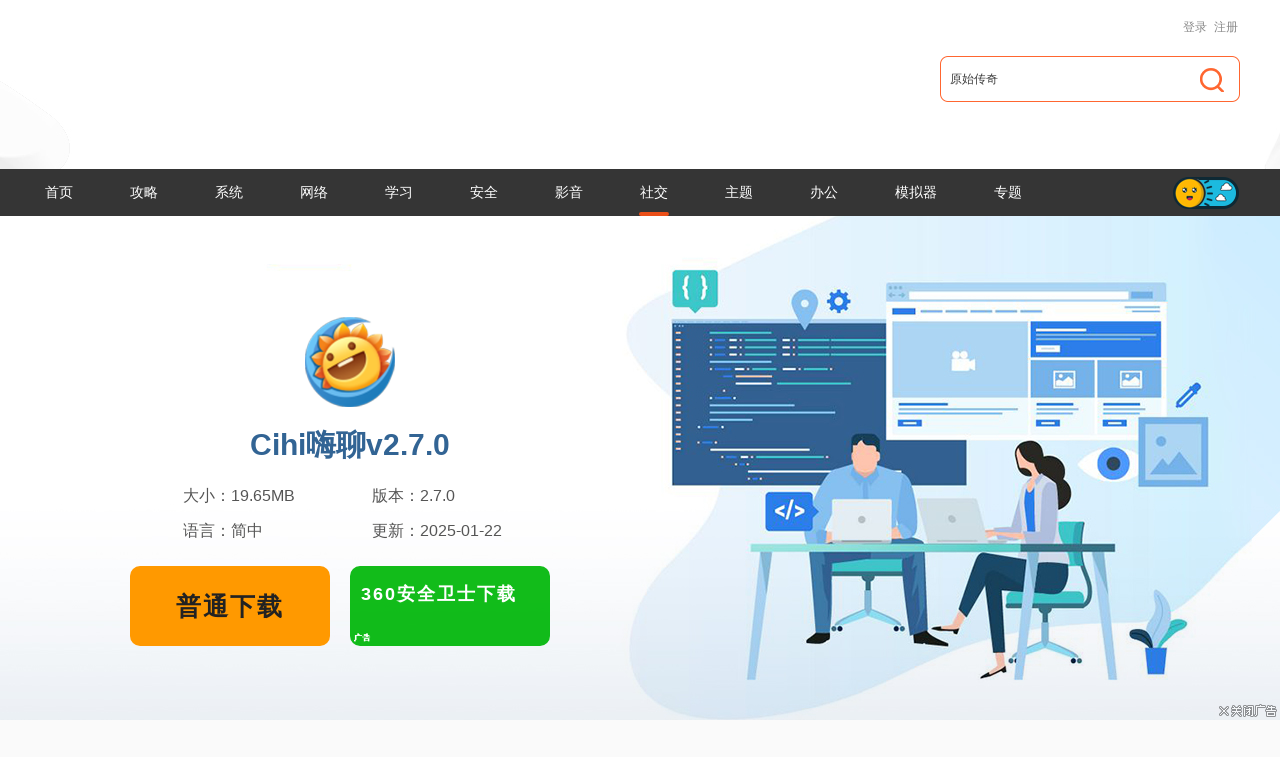

--- FILE ---
content_type: text/html
request_url: https://soft.3dmgame.com/down/243637.html
body_size: 11692
content:
<!DOCTYPE html>
<html lang="zh-cn">
<head>
    <meta charset="UTF-8">
    <meta http-equiv="X-UA-Compatible" content="IE=edge,chrome=1">
    <meta name="renderer" content="webkit">
    <title>Cihi嗨聊v2.7.0-Cihi嗨聊官方下载_3DM软件</title>
    <meta name="Keywords" content="Cihi嗨聊"/>
    <meta name="Description" content="Cihi嗨聊是一款专业的聊天社交的软件工具，软件支持聊天匹配、扩展应用、社交成就、免骚扰显示等等功能。非常方便快捷，软件界面简约，布局直观清晰。操作简单，容易上手，是一款十分实用的工具。"/>
    <meta http-equiv="Cache-Control" content="no-transform" />
    <meta http-equiv="Cache-Control" content="no-siteapp" />
    <link rel="stylesheet" href="https://dl.3dmgame.com/newpage/css/base_Rev.css?v=202512">
    <link rel="stylesheet" type="text/css" href="https://soft.3dmgame.com/page/css/software.css?v=25121508" />

    <meta property="og:site_name" content="3DM软件" />
    <meta name="twitter:card" content="summary_large_image" />
    <meta name="robots" content="max-image-preview:large" />
    <meta property="og:type" content="soft" />
    <link rel="canonical" href="https://soft.3dmgame.com/down/243637.html" />
    <meta property="og:description" content="Cihi嗨聊是一款专业的聊天社交的软件工具，软件支持聊天匹配、扩展应用、社交成就、免骚扰显示等等功能。非常方便快捷，软件界面简约，布局直观清晰。操作简单，容易上手，是一款十分实用的工具。" />
    <meta property="og:title" content="Cihi嗨聊v2.7.0-Cihi嗨聊官方下载_3DM软件" />
    <meta property="og:url" content="https://soft.3dmgame.com/down/243637.html" />
    <meta property="og:image" content="https://img.3dmgame.com/uploads/images/thumbnews/20230217/1676597540_792457.png" />
    <meta property="og:release_date" content="2025-01-22 02:30:02" />
    <meta property="og:update_date" content="2025-01-22 02:30:02" />
    <meta property="og:soft:file_size" content="19.65MB" />


    <script src="https://dl.3dmgame.com/page/js/jq1.9.js"></script>
    <script type="application/ld+json">
        {
            "@context": "https://ziyuan.baidu.com/contexts/combrian.jsonld",
            "@id": "https://soft.3dmgame.com/down/243637.html",
            "appid": "1549866205095549",
            "title": "Cihi嗨聊v2.7.0-Cihi嗨聊官方下载_3DM软件",
            "images": [https://img.3dmgame.com/uploads/images/thumbnews/20230217/1676597540_792457.png],
            "description": "Cihi嗨聊是一款专业的聊天社交的软件工具，软件支持聊天匹配、扩展应用、社交成就、免骚扰显示等等功能。非常方便快捷，软件界面简约，布局直观清晰。操作简单，容易上手，是一款十分实用的工具。",
            "pubDate": "2025-01-22T02:30:02",
            "upDate": "2025-01-22T02:30:02",
        }
    </script>
</head>
<body>

<script src="https://fc.3dmgame.com/js/img.js"></script>
    <div class="header_wrap">
        <div class="header_center">
            <div class="center">
                <div class="hedtop">
                    <div class="head_top_rt" id="my_user_top">
                        <i class="iconame"></i>
                        <a href="javascript:void(0);" class="login a" onclick="openlogin()">登录</a>
                        <a href="javascript:void(0);" class="enroll a" onclick="openregister()">注册</a>
                    </div>
                </div>
                <div class="header">
                    <a href="https://www.3dmgame.com" class="logo"><img src="https://www.3dmgame.com/newpage/images/logo.png" alt=""></a>
                    <div class="search">
                        <div class="bj"></div>
                        <form action="https://so.3dmgame.com/" method="get" target="_blank" autocomplete="off"
                            id="bdcs">
                            <input type="text" onblur="if (this.value=='') this.value='原始传奇'" value="原始传奇"
                                this.style.color="#000000" onfocus="if (this.value!='') this.value=''" name="keyword">
                            <input type="hidden" name="subsearch" value="1" />
                            <input type="hidden" name="type" value="27" />
                            <button type="submit" class="but"><i></i></button>
                        </form>
                    </div>
                </div>
            </div>
        </div>
        <div class="header_nav">
            <div class="bj" style="opacity: 1; border-color: #353535;"></div>
            <div class="center">
                <div class="ul_nav">
                    <ul>
                        <li><a href="https://soft.3dmgame.com/">首页</a></li>
                        
                        <li><a href="https://soft.3dmgame.com/gl/">攻略</a></li>
                        
                        
                        <li><a href="https://soft.3dmgame.com/xtgj_all_new_1/">系统</a></li>
                        
                        
                        <li><a href="https://soft.3dmgame.com/wlgj_all_new_1/">网络</a></li>
                        
                        
                        <li><a href="https://soft.3dmgame.com/xxgj_all_new_1/">学习</a></li>
                        
                        
                        <li><a href="https://soft.3dmgame.com/aqfh_all_new_1/">安全</a></li>
                        
                        
                        <li><a href="https://soft.3dmgame.com/yybf_all_new_1/">影音</a></li>
                        
                        
                        <li class="on"><a href="https://soft.3dmgame.com/ltjy_all_new_1/">社交</a></li>
                        
                        
                        <li><a href="https://soft.3dmgame.com/ztmh_all_new_1/">主题</a></li>
                           
                        
                        <li><a href="https://soft.3dmgame.com/swbg_all_new_1/">办公</a></li>
                        
                        
                        <li><a href="https://soft.3dmgame.com/mnq_all_new_1/">模拟器</a></li>
                        
                        <li><a href="https://soft.3dmgame.com/zt/">专题</a></li>
                    </ul>
                    <div class="cur"></div>
                    <div class="switch_theme">
                        <div class="labico"><i></i></div>
                    </div>
                </div>
            </div>
        </div>
        <script>img100(114);</script>    </div>
    <script src="https://soft.3dmgame.com/newpage/js/newbase.js"></script>
<div class="content softwareinfor warp_yunding theme">
    <div class="dj_item6"  >
        <div class="center">
            <div class="flextext">
                <div class="textbox">
                    <input type="hidden" id="aid" value="243637" />
                    <div class="img"><img src="https://img.3dmgame.com/uploads/images/thumbnews/20230217/1676597540_792457.png"></div>
                    <h1 class="h1"  >Cihi嗨聊v2.7.0</h1>
                    <div class="ls clearfix "  >
                        <p>大小：19.65MB</p>
                        <p>版本：2.7.0</p>
                        <p>语言：简中</p>
                        <p>更新：2025-01-22</p>
                    </div>
                                            <div class="btnbox">
                            <a href="https://down.wsyhn.com/23_305507" rel="nofollow" target="_blank" onclick="downcount('patch',243637)" class="btn " title="普通下载">普通下载</a>
                                                                                            <input type="hidden" id="ddurl360" value="https://soft-api.safe.360.cn/main/v1/tools/downloadInstaller?url=https%3A%2F%2Fdown.wsyhn.com%2F23_305507&cid=1086&name=Cihi%E5%97%A8%E8%81%8Av2.7.0&sign=aa3adf134a86c62bbc9d8ae7106e47b7" />
                                <a href="javascript:void(0);" class="myurl btn btnsecurity big-info" onclick="gosoftdown2(this)" style="display: flex;"><div class="add_icon"></div><div class="btn_contentadd"><span class="btn_text">360安全卫士下载</span></div></a>
<script src="https://soft.3dmgame.com/page/js/software2.js?v=11"></script>
<style>
    .big-info .add_icon {
      width: 21px;
      height: 21px;
      background-size: contain;
      background-repeat: no-repeat;
      background-position: center;
      margin-right: 0px;
      background-image: url(https://syimg.3dmgame.com/uploadimg/thumbnews/2025/0904/1756980297420316.png);
      margin-top: 60px;
    }
    .btn_contentadd{
      flex: 1;
      display: flex;
      flex-direction: column;
      align-items: flex-start;
      margin-left: -10px;
      margin-top: -12px;
    }
    .big-info .btn_text{font-size: 18px;}
</style>
                                                                                    </div>
                                                
                                                            </div>
            </div>
        </div>
    </div>
    <div class="clearfix softinfor">
        <div class="ContL ">
            <div class="inforwarp">
                <div class="L_title"><span>资源说明</span> </div>
                <div class="GmL_1">
                    <p style="text-indent:2em;">
	Cihi嗨聊是一款专业的聊天社交的软件工具，软件支持聊天匹配、扩展应用、社交成就、免骚扰显示等等功能。非常方便快捷，软件界面简约，布局直观清晰。操作简单，容易上手，是一款十分实用的工具。
</p>
<h3>
	软件特色
</h3>
<p style="text-indent:2em;">
	<strong>全新诉求匹配</strong>
</p>
<p style="text-indent:2em;">
	心有灵犀一聊通;
</p>
<p style="text-indent:2em;">
	嗨聊独创诉求匹配概念，让你找到和你拥有相同观点、喜好、目的的人;
</p>
<p style="text-indent:2em;">
	在共同的诉求下碰撞出火花。
</p>
<p style="text-indent:2em;">
	<strong>扩展应用</strong>
</p>
<p style="text-indent:2em;">
	在快节奏的生活里放慢脚步，可以追求一下惊喜，也可以静静的聆听，还可以做一点儿公益，在好趣多玩儿的扩展应用里发现更多的精彩。
</p>
<p style="text-indent:2em;">
	<strong>社交成就</strong>
</p>
<p style="text-indent:2em;">
	更高成就，更多的乐趣!对陌生世界大声Say Hi! 我要我自我，最像我的自我，人群之中我要最最的独特!
</p>
<p style="text-indent:2em;">
	<strong>免骚扰保持好心情</strong>
</p>
<p style="text-indent:2em;">
	在各种无聊傻瓜变态狂无处不在的现在;
</p>
<p style="text-indent:2em;">
	嗨聊带给你的社交体验不是随便的TA，而是对的TA;
</p>
<p style="text-indent:2em;">
	他们找不到你，除非...除非你真的想找他们...
</p>
<p style="text-indent:2em;">
	<strong>你用嗨聊我付费</strong>
</p>
<p style="text-indent:2em;">
	免费试用软件的时代已经OUT了!
</p>
<p style="text-indent:2em;">
	使用嗨聊每天可赚1元，最高每天百元都不止!
</p>
<p style="text-indent:2em;">
	丰富的商品任由你选，你爱嗨聊,嗨聊更爱你～
</p>
<p align="center">
	<img src="https://img.3dmgame.com/uploads/images/xiaz/20230217/1676597959_880120.jpg" />
</p>
<h3>
	安装步骤
</h3>
<p style="text-indent:2em;">
	下载安装包并打开
</p>
<p style="text-indent:2em;">
	点击自定义选择安装位置安装
</p>
<p style="text-indent:2em;">
	安装完成后即可打开使用
</p>
<p align="center">
	<img src="https://img.3dmgame.com/uploads/images/xiaz/20230217/1676597959_880120.jpg" />
</p>
<h3>
	注意事项
</h3>
<p style="text-indent:2em;">
	软件同时支持32位64位运行环境
</p>
<p style="text-indent:2em;">
	如果软件无法正常打开，请右键使用管理员模式运行
</p>
<p align="center">
	<img src="https://img.3dmgame.com/uploads/images/xiaz/20230217/1676597959_880120.jpg" />
</p>                </div>
            </div>
            <div class="about-container">
                <div class="recommendations">
                    
                    
                    <div class="recommendation-section"><div class="section-header">相关软件</div><div class="section-content"><div class="software-list"><a href="https://soft.3dmgame.com/down/236066.html" class="software-card">   <div class="software-img">       <img src="https://img.3dmgame.com/uploads/images/thumbnews/20221111/1668135325_400267.png" alt="驰业科技IM即时通讯系统v2.0.0.0">   </div>   <div class="software-content">       <div class="software-name">           <p class="software-name-text">驰业科技IM即时通讯系统v2.0.0.0</p>           <span class="download-btn">下载</span>       </div>       <div class="software-desc">驰业科技IM即时通讯系统是一款通讯软件，它包含了许多我们生活中需要用到的功能。这款软件拥有简洁的界面，但是它的功能很强大。我们无论是在日常生活中还是在办公的过程当中，都可以使用这款软件作为我们的工具。</div>       <div class="software-meta">大小：34.98MB　时间：2025-12-07</div>   </div></a><a href="https://soft.3dmgame.com/down/243573.html" class="software-card">   <div class="software-img">       <img src="https://img.3dmgame.com/uploads/images/thumbnews/20230216/1676531331_165711.png" alt="FastMsg企业即时通讯v7.22">   </div>   <div class="software-content">       <div class="software-name">           <p class="software-name-text">FastMsg企业即时通讯v7.22</p>           <span class="download-btn">下载</span>       </div>       <div class="software-desc">FastMsg企业即时通讯是一款专业的商务即时通讯的软件工具，软件支持文件传输、远程协作、企业应用、公告通知、即时通讯等功能。非常方便快捷，软件界面简约，布局直观清晰。操作简单，容易上手，是一款十分实用的工具。</div>       <div class="software-meta">大小：119.09MB　时间：2025-11-01</div>   </div></a><a href="https://soft.3dmgame.com/down/243438.html" class="software-card">   <div class="software-img">       <img src="https://img.3dmgame.com/uploads/images/thumbnews/20230215/1676446892_343731.jpg" alt="视酷即时通讯2.5">   </div>   <div class="software-content">       <div class="software-name">           <p class="software-name-text">视酷即时通讯2.5</p>           <span class="download-btn">下载</span>       </div>       <div class="software-desc">视酷即时通讯是一款专业的即时通讯的软件工具，软件支持好友添加验证机制、离线消息推送、群组讨论、好友管理等功能。非常方便快捷，软件界面简约，布局直观清晰。操作简单，容易上手，是一款十分实用的工具。</div>       <div class="software-meta">大小：174.74MB　时间：2025-10-04</div>   </div></a><a href="https://soft.3dmgame.com/down/236022.html" class="software-card">   <div class="software-img">       <img src="https://img.3dmgame.com/uploads/images/thumbnews/20221111/1668130048_183149.png" alt="大蚂蚁即时通讯v5.2.42">   </div>   <div class="software-content">       <div class="software-name">           <p class="software-name-text">大蚂蚁即时通讯v5.2.42</p>           <span class="download-btn">下载</span>       </div>       <div class="software-desc">大蚂蚁即时通讯是一款通讯软件，它包含了许多我们生活中需要用到的功能。这款软件拥有简洁的界面，但是它的功能很强大。我们无论是在日常生活中还是在办公的过程当中，都可以使用这款软件作为我们的工具。</div>       <div class="software-meta">大小：39.81MB　时间：2025-07-29</div>   </div></a></div></div></div>
                    <div class="recommendation-section"><div class="section-header">最新软件</div><div class="section-content"><div class="software-list"><a href="https://soft.3dmgame.com/down/352312.html" class="software-card">   <div class="software-img">       <img src="https://img.3dmgame.com/uploads/images/thumbnews/20250811/1754874667_381173.png" alt="TapTap0.6.0.1000">   </div>   <div class="software-content">       <div class="software-name">           <p class="software-name-text">TapTap0.6.0.1000</p>           <span class="download-btn">下载</span>       </div>       <div class="software-desc">TapTap是一款非常实用的安卓模拟器，软件功能强大，操作简单易用，内置高清录屏、键位映射及多开管理器等PC专属功能，海量的游戏资讯，包括国内外热门游戏、新游预告、游戏评测、业界动态等，支持心动小镇、铃兰之剑、《火炬之光：无限》等游戏，让您更好地体验游戏的多种玩法，感兴趣的小伙伴赶快下载使用吧！</div>       <div class="software-meta">大小：88.09MB　时间：2026-01-22</div>   </div></a><a href="https://soft.3dmgame.com/down/356298.html" class="software-card">   <div class="software-img">       <img src="https://down.18182.com/image/logo.png" alt="开游加速器1.0">   </div>   <div class="software-content">       <div class="software-name">           <p class="software-name-text">开游加速器1.0</p>           <span class="download-btn">下载</span>       </div>       <div class="software-desc">开游加速器官方版是一款专业稳定快速的游戏加速器工具，开游加速器支持上千款游戏，帮助用户解决网络不稳定的问题，官方24小时实时维护，不用担心使用过程中出现不稳定的情况。开游加速器使用金融级内网传输专线，让玩家体验到极速的加速体验，对电脑占用内存非常低，还有游戏专业模式，会对游戏进行稳定加速，不会占用太高CPU导致卡顿。开游加速器采用了全球最新的加速引擎技术，全球各地热门游戏都有专线，满足市场上所有游戏玩家。</div>       <div class="software-meta">大小：120.73MB　时间：2026-01-22</div>   </div></a><a href="https://soft.3dmgame.com/down/366708.html" class="software-card">   <div class="software-img">       <img src="https://img.3dmgame.com/uploads/images/thumbnews/20251230/1767062643_737803.png" alt="给梨加速器25.12.1.7">   </div>   <div class="software-content">       <div class="software-name">           <p class="software-name-text">给梨加速器25.12.1.7</p>           <span class="download-btn">下载</span>       </div>       <div class="software-desc">给梨加速器是一款功能强大的游戏加速器，软件免费加速，极致稳定，拥有云存储+远程下载功能，支持海量游戏加速，包括绝地求生、APEX英雄、CS2、守望先锋等经典和热门游戏，解决网络卡顿、延迟、掉线、加载慢等问题，满足不同玩家的各种使用需求，感兴趣的小伙伴赶快下载使用吧！</div>       <div class="software-meta">大小：107.34MB　时间：2026-01-22</div>   </div></a><a href="https://soft.3dmgame.com/down/369590.html" class="software-card">   <div class="software-img">       <img src="https://img.3dmgame.com/uploads/images/thumbnews/20260122/1769074703_620687.png" alt="BleachBit5.0.2">   </div>   <div class="software-content">       <div class="software-name">           <p class="software-name-text">BleachBit5.0.2</p>           <span class="download-btn">下载</span>       </div>       <div class="software-desc">BleachBit是一款非常简单易用的磁盘清理工具，软件功能强大，操作简单易用，可以清除70种流行应用软件的残留数据，以及简单的保护你的隐私，删除隐藏的垃圾文件，具有擦除缓存、 删除cookies、清除Internet 历史等功能，满足用户的使用需求，有需要的小伙伴赶快下载使用吧！</div>       <div class="software-meta">大小：15.68MB　时间：2026-01-22</div>   </div></a></div></div></div>
                    <div class="recommendation-section"><div class="section-header">软件教程<a class="amore" href="https://soft.3dmgame.com/gl/" target="_blank">更多</a></div><div class="section-content"><div class="tutorial-container"><ul class="tutorial-list"><li class="tutorial-list-item">   <a href="https://soft.3dmgame.com/gl/10146.html" class="tutorial-list-title">Excel表格中如何计算阶梯式工资提成</a>   <span class="tutorial-list-date">01-22 18:03</span></li><li class="tutorial-list-item">   <a href="https://soft.3dmgame.com/gl/10145.html" class="tutorial-list-title">Excel如何设置单元格右侧竖线</a>   <span class="tutorial-list-date">01-22 18:02</span></li><li class="tutorial-list-item">   <a href="https://soft.3dmgame.com/gl/10144.html" class="tutorial-list-title">Excel表格怎么让日期格式的数据对齐显示</a>   <span class="tutorial-list-date">01-22 18:01</span></li><li class="tutorial-list-item">   <a href="https://soft.3dmgame.com/gl/10143.html" class="tutorial-list-title">Excel表格中怎么画画</a>   <span class="tutorial-list-date">01-22 17:59</span></li><li class="tutorial-list-item">   <a href="https://soft.3dmgame.com/gl/10142.html" class="tutorial-list-title">如何设置Excel中单元格连续相乘</a>   <span class="tutorial-list-date">01-22 17:55</span></li><li class="tutorial-list-item">   <a href="https://soft.3dmgame.com/gl/10141.html" class="tutorial-list-title">Excel如何快速自动添加删除线</a>   <span class="tutorial-list-date">01-22 17:54</span></li><li class="tutorial-list-item">   <a href="https://soft.3dmgame.com/gl/10140.html" class="tutorial-list-title">Excel怎么设计一款心电图样式的图表</a>   <span class="tutorial-list-date">01-22 17:51</span></li><li class="tutorial-list-item">   <a href="https://soft.3dmgame.com/gl/10139.html" class="tutorial-list-title">Excel怎么设计不等宽柱的图表</a>   <span class="tutorial-list-date">01-22 17:40</span></li></ul></div></div></div>
                </div>
            </div>
            <div class="commentswrap">
                <script type="text/javascript">
    var collect_type=2;
</script>
<link rel="stylesheet" type="text/css" href="https://my.3dmgame.com/ct/css/comments.css?v=25121620"/>
<div id="Comments_wrap">
    <div class="Cs_head">
        <div class="Cs_ico1"></div>
        <p class="Cs_titile">玩家点评   <span id="Ct_total" class="Comments_total">（<i>0</i>人参与，<i>0</i>条评论）</span></p>
        <div id="Cs_collection" class="Cs_collection" onclick="ct_collect(this)">
            <i class="Cs_ico2"></i>
            <span>收藏</span>
        </div>
        <div id="Cs_report" class="Cs_report" >
            <div id="Cs_report_bt" class="net" onclick="Ct_report()">
                <i class="Cs_ico3"></i>
                <span>违法和不良信息举报</span>
            </div>
        </div>
        <div class="Cs_share">
            <span>分享:</span>
            <div class="bdsharebuttonbox">
                <a href="#" class="bds_weixin" data-cmd="weixin" title="分享到微信"></a>
                <a href="#" class="bds_sqq" data-cmd="sqq" title="分享到QQ好友"></a>
                <a href="#" class="bds_tsina" data-cmd="tsina" title="分享到新浪微博"></a>
                <a href="#" class="bds_qzone" data-cmd="more" title="分享到"></a>
            </div>
            <script>
                window._bd_share_config={
                    "common":{
                        "bdSnsKey":{},
                        "bdText":"",
                        "bdMini":"2",
                        "bdMiniList":false,
                        "bdPic":"",
                        "bdStyle":"0",
                        "bdSize":"24"},
                    "share":{}
                };
                with(document)0[
                    (getElementsByTagName('head')[0]||body).appendChild(createElement('script')).src='https://www.3dmgame.com/static/api/js/share.js?v=89860593.js?cdnversion='+~(-new Date()/36e5)
                ];
            </script>
        </div>
    </div>
    <div class="Cs_postwrap">
        <div class="txtwrap">
            <div class="textarea-box">
                <textarea id="Ct_content" placeholder="请先登录后评论"></textarea>
            </div>
            <div class="poswrap">
                <div id="Ct_login">
                    <div class="login_box">
                        <div class="inputbg user"><input type="text" class="user_name" id="username" value="" /></div>
                        <div class="inputbg pswd"><input type="password" class="user_psw" id="passwd" value="" /></div>
                    </div>
                    <input type="button" class="submit" value="登录" onclick="ct_login()" />
                    <a href="javascript:void(0);" onclick="openregister()" class="reg_btn">注册</a>
                </div>
                <button class="postbtn" onclick="ct_post()">发布</button>
            </div>
        </div>
    </div>
    <div id="Comments_wrap_div" class="cmt_hot">
        <div class="cmt_item_head">
            <p>热门评论</p>
        </div>
        <div id="Comments_hot">
            <div class="Cslis_wrap" id="Cslis_wrap_hot"></div>
        </div>
    </div>
    <div class="Cslis_titile">
        <p>全部评论</p>
        <div class="rit_btn Ct_sel_order"><a href="javascript:void(0);" class="on">最新</a><a href="javascript:void(0);">最早</a></div>
    </div>
    <div class="Cslis_wrap" id="Cslis_wrap">
        <div id="Ct_norecord"><i></i></div>
    </div>
</div>
<script src="https://my.3dmgame.com/ct/js/comments.js?v=2512169"></script>
            </div>
        </div>
        <div class="ContR ">
            <div class="cont2">
                            <div style="margin-top: 10px;">
                             <script> img100(113); </script >
                            </div>
                          <div class="bttitle"><div class="bt"> <i class="ico1"></i> 热搜推荐</div></div><ul><li class="on"><div class="num">1</div><div class="infor"><a href="https://soft.3dmgame.com/down/369455.html" target="_blank" class="name">YOWA云游戏官网版</a><div class="img_box"><div class="img"><img data-original="https://img.3dmgame.com/uploads/images/thumbnews/20231218/1702866580_596198.jpg" alt=""></div><div class="lab"><p>90.34MB</p><p>2026-01-21</p></div></div></div><a href="https://soft.3dmgame.com/down/369455.html" target="_blank" class="btn">立即下载</a></li><li ><div class="num">2</div><div class="infor"><a href="https://soft.3dmgame.com/down/369457.html" target="_blank" class="name">Graphpad Prism正式版</a><div class="img_box"><div class="img"><img data-original="https://img.3dmgame.com/uploads/images/thumbnews/20260107/1767748938_749850.png" alt=""></div><div class="lab"><p>263.27MB</p><p>2026-01-21</p></div></div></div><a href="https://soft.3dmgame.com/down/369457.html" target="_blank" class="btn">立即下载</a></li><li ><div class="num">3</div><div class="infor"><a href="https://soft.3dmgame.com/down/369410.html" target="_blank" class="name">像塑官网版</a><div class="img_box"><div class="img"><img data-original="https://img.3dmgame.com/uploads/images/thumbnews/20231019/1697703987_410326.png" alt=""></div><div class="lab"><p>465.94MB</p><p>2026-01-21</p></div></div></div><a href="https://soft.3dmgame.com/down/369410.html" target="_blank" class="btn">立即下载</a></li><li ><div class="num">4</div><div class="infor"><a href="https://soft.3dmgame.com/down/369414.html" target="_blank" class="name">aimbooster电脑版</a><div class="img_box"><div class="img"><img data-original="https://img.3dmgame.com/uploads/images/thumbnews/20260121/1768978094_580188.png" alt=""></div><div class="lab"><p>14.02MB</p><p>2026-01-21</p></div></div></div><a href="https://soft.3dmgame.com/down/369414.html" target="_blank" class="btn">立即下载</a></li><li ><div class="num">5</div><div class="infor"><a href="https://soft.3dmgame.com/down/369374.html" target="_blank" class="name">3DMark官方免费版</a><div class="img_box"><div class="img"><img data-original="https://img.3dmgame.com/uploads/images/thumbnews/20260121/1768966786_887462.jpg" alt=""></div><div class="lab"><p>181.83MB</p><p>2026-01-21</p></div></div></div><a href="https://soft.3dmgame.com/down/369374.html" target="_blank" class="btn">立即下载</a></li><li ><div class="num">6</div><div class="infor"><a href="https://soft.3dmgame.com/down/369433.html" target="_blank" class="name">比特数据恢复软件最新版</a><div class="img_box"><div class="img"><img data-original="https://img.3dmgame.com/uploads/images/thumbnews/20240826/1724661995_286665.png" alt=""></div><div class="lab"><p>5.56MB</p><p>2026-01-21</p></div></div></div><a href="https://soft.3dmgame.com/down/369433.html" target="_blank" class="btn">立即下载</a></li></ul></div>
            <div class="cont1"><div class="bttitle"><div class="bt"> <i class="ico2"></i> 编辑推荐</div></div><ul><li class="clearfix"><a href="https://soft.3dmgame.com/down/348171.html" target="_blank" class="img"><img data-original="https://img.3dmgame.com/uploads/images/thumbnews/20250630/1751263258_410111.png" alt=""></a><div class="text"><a href="https://soft.3dmgame.com/down/348171.html" target="_blank" class="name">优声音频转换大师1.0.1.8</a><p>84.55MB / 2025-09-30</p></div><a href="https://soft.3dmgame.com/down/348171.html" target="_blank" class="btn">立即下载</a></li><li class="clearfix"><a href="https://soft.3dmgame.com/down/340082.html" target="_blank" class="img"><img data-original="https://img.3dmgame.com/uploads/images/thumbnews/20250411/1744354094_749255.png" alt=""></a><div class="text"><a href="https://soft.3dmgame.com/down/340082.html" target="_blank" class="name">WPS Office12.1.0.20784</a><p>248.80MB / 2025-07-09</p></div><a href="https://soft.3dmgame.com/down/340082.html" target="_blank" class="btn">立即下载</a></li><li class="clearfix"><a href="https://soft.3dmgame.com/down/329781.html" target="_blank" class="img"><img data-original="https://img.3dmgame.com/uploads/images/thumbnews/20250108/1736300238_486258.jpg" alt=""></a><div class="text"><a href="https://soft.3dmgame.com/down/329781.html" target="_blank" class="name">剪映7.5.0</a><p>2.79MB / 2025-10-16</p></div><a href="https://soft.3dmgame.com/down/329781.html" target="_blank" class="btn">立即下载</a></li><li class="clearfix"><a href="https://soft.3dmgame.com/down/284151.html" target="_blank" class="img"><img data-original="https://img.3dmgame.com/uploads/images/thumbnews/20251209/1765248389_456319.jpg" alt=""></a><div class="text"><a href="https://soft.3dmgame.com/down/284151.html" target="_blank" class="name">3DM游戏修复大师</a><p>63.90MB / 2025-12-09</p></div><a href="https://soft.3dmgame.com/down/284151.html" target="_blank" class="btn">立即下载</a></li><li class="clearfix"><a href="https://soft.3dmgame.com/down/217036.html" target="_blank" class="img"><img data-original="https://img.3dmgame.com/uploads/images/thumbnews/20220408/1649407848_766125.png" alt=""></a><div class="text"><a href="https://soft.3dmgame.com/down/217036.html" target="_blank" class="name">AutoCAD2023精简版</a><p>1.90MB / 2025-09-07</p></div><a href="https://soft.3dmgame.com/down/217036.html" target="_blank" class="btn">立即下载</a></li><li class="clearfix"><a href="https://soft.3dmgame.com/down/210806.html" target="_blank" class="img"><img data-original="https://img.3dmgame.com/uploads/images/thumbnews/20250609/1749432518_820229.png" alt=""></a><div class="text"><a href="https://soft.3dmgame.com/down/210806.html" target="_blank" class="name">抖音5.2.1</a><p>210.99MB / 2025-06-09</p></div><a href="https://soft.3dmgame.com/down/210806.html" target="_blank" class="btn">立即下载</a></li><li class="clearfix"><a href="https://soft.3dmgame.com/down/204054.html" target="_blank" class="img"><img data-original="https://img.3dmgame.com/uploads/images/thumbnews/20211220/1639968056_751887.png" alt=""></a><div class="text"><a href="https://soft.3dmgame.com/down/204054.html" target="_blank" class="name">企业微信v3.1.23.6025</a><p>374.16MB / 2025-10-26</p></div><a href="https://soft.3dmgame.com/down/204054.html" target="_blank" class="btn">立即下载</a></li></ul></div>
        </div>
    </div>
</div>
<script src="https://soft.3dmgame.com/page/js/third/pic_tab.js"></script>
<script src="https://soft.3dmgame.com/page/js/software.js?v=7.0"></script>
<script type="text/javascript" src="https://work.3dmgame.com/js/statistics.js"></script>
<div class="fotter fottertheme">
    <div class="fotter-bottom">
    <div class="fotter-link">
        <a href="https://www.3dmgame.com/s/about.html" target="_blank">关于3DMGAME</a>|<a href="https://www.3dmgame.com/s/joinus.html" target="_blank">招聘信息</a>|<a href="https://www.3dmgame.com/s/sitemap.html" target="_blank">网站地图</a>|<a href="https://www.3dmgame.com/s/contact.html" target="_blank">联系我们</a>|<a href="https://www.3dmgame.com/s/media.html" target="_blank">媒体信息</a>|<a href="https://www.3dmgame.com/s/sqyd.html" target="_blank">家长监护申请引导</a>|<a href="https://www.3dmgame.com/s/jzjh.html" target="_blank">家长监护</a>|<a href="https://www.3dmgame.com/s/tl/index.html" target="_blank">汉化翻译</a>
        <p> <a href="https://beian.miit.gov.cn/" target="_blank" rel="nofollow">京ICP备14006952号-1</a>   京B2-20201630 &nbsp;&nbsp;京网文（2019）3652-335号 <a target="_blank" rel="nofollow" href="http://www.beian.gov.cn/portal/registerSystemInfo?recordcode=31011202006753"><img src="" style="float:left;"/><span style="color:#939393;">沪公网安备 31011202006753号</span></a>违法和不良信息举报/未成年人举报：legal@3dmgame.com</p>
        <p>CopyRight©2003-2018 违法和不良信息举报（021-54473036）400-105-5185 All Right Reserved</p>
    </div>
</div></div>
<script src="https://www.3dmgame.com/index/js/lazyload.js"></script>
<script src="https://soft.3dmgame.com/page/js/third/layer.js"></script>
<script src="https://soft.3dmgame.com/page/js/common.js?v=2601061"></script>
<script type="text/javascript" src="https://dl.3dmgame.com/page/js/third/viewscount.js"></script>
<script src="https://my.3dmgame.com/newuser/js/user.js?v=6"></script>
<script src="https://ssl.captcha.qq.com/TCaptcha.js"></script>
<div id="my_login_form" class="login_wrap" style="display: none;">
        <script>img100(110);</script>
        <div class="form_login">
        <div class="login_title_bt">
            <div class="bt">登录后免费畅享游戏内容</div>
            <p>APP玩家专属福利：每日登录抽大奖，各类福利领不停</p>
        </div>
        <div class="loginbox">
            <div class="title">
                <div class="bt" data-id="1">
                    <span class="on">验证码登录</span>
                    <span>密码登录</span>
                </div>
            </div>
            <div>
                <div class="login_tabbox ">
                    <div>
                        <div class="login_tab iphone_input hide">
                            <div class="input_wrap login_useriphone "  >
                                <div class="name_ico"><i></i></div>
                                <input type="text" title="手机号" name="useriphone" id="login_useriphone" value="" maxlength=""  placeholder="请输入手机号 ">
                                <p class="Tipsbox_yes Tips_iphone"></p>
                            </div>
                            <div class="input_wrap login_useriphone_code">
                                <div class="password_ico"> <i></i></div>
                                <input type="text" title="验证码" name="iphonecode" id="login_useriphone_code" value="" required="required" placeholder="验证码">
                                <div class="time " onclick="call_captchafun('logreg')">发送验证码</div>
                                <p class="Tipsbox_yes Tips_iphone_code" ></p>
                            </div>
                        </div>
                        <div class="login_tab user_input hide">
                            <div class="input_wrap login_username">
                                <div class="name_ico"> <i></i></div>
                                <input type="text" title="用户名" name="username" id="loginname" value="" maxlength="" placeholder="请输入手机号 / 论坛账号">
                                <p class="Tipsbox_yes Tips_name"></p>
                            </div>
                            <div class="input_wrap login_password">
                                <div class="password_ico"> <i></i></div>
                                <input type="password" title="密码" name="passwd" id="loginpassword" value="" required="required" placeholder="请输入密码">
                                <p class="Tipsbox_yes Tips_pswd"></p>
                            </div>
                        </div>
                    </div>
                    <div class="auto_login">
                        <div class="radiobtn">
                            <input type="checkbox" id="atloginck" value="1" checked="checked" onchange="setautologin(this)">
                            <input type="hidden" name="autologin" id="myautologin" value="1">
                            <span class="inpbg"></span>
                        </div>
                        <label for="atloginck">自动登录</label>
                        <a href="https://my.3dmgame.com/findpasswd" class="forget_link" target="_blank">忘记密码</a>
                        <a href="javascript:void(0);" class="registered_link" onclick="openregister()">新会员注册</a>
                    </div>
                    <a href="javascript:void(0);" class="submit" onclick="login_submit()">登 录</a>
                    <div class="other_login">
                        <p>社交账号登录</p>
                    </div>
                    <div class="other_login_list">
                        <div class="weibo">
                            <i onclick="sina_login()"></i>
                        </div>
                        <div class="weixin">
                            <i onclick="wechat_login()"></i>
                        </div>
                        <div class="QQ">
                            <i onclick="qq_login()"></i>
                        </div>
                    </div>
                </div>
            </div>
        </div>
    </div>
    <div class="form_register">
        <div class="title">3DM 欢迎新人加入</div>
        <div class="infowrap">
            <div class="input_lis">
                <span>区号:</span>
                <select id="areacode" name="areacode"></select>
            </div>
            <div class="input_lis">
                <span>账号:</span>
                <input value="" required="required" autocomplete="off" requiredtitle="请输入手机号"  patterntitle="国内手机号为11个数字国外手机为区号-手机号!" class="mobile" type="text" name="mobile" id="mobile" placeholder="请输入手机号">
            </div>
            <div class="input_lis">
                <span>密码:</span>
                <input id="regpasswd" name="regpasswd" value="" required="required" autocomplete="off" title="别忘了密码" class="passwd" type="password" placeholder="请输入密码（6-18位字母、数字、符号）">
            </div>
            <div class="input_lis">
                <span>确认密码:</span>
                <input id="checkpasswd" name="checkpasswd" value="" required="required" autocomplete="off" title="别忘了密码" class="checkpasswd" type="password" placeholder="再次输入密码">
            </div>
            <div class="input_lis yzm_inp">
                <span>验证码:</span>
                <div class="infor_">
                    <input id="validate" name="validate" value="" new_userloginrequired="required" requiredtitle="输入验证码" type="text" class="yzm-c" maxlength="16" placeholder="输入验证码">
                    <div style="display: none;" id="TencentCaptcha" data-appid="2072025837" data-cbfn="callback_regcaptcha"></div>
                    <div class="time " onclick="call_captchafun('')">获取验证码</div>
                </div>
            </div>
            <div class="tips">
                收不到验证码？<span class="feedback" onclick="show_feedback()">去反馈</span>
            </div>
            <div class="submit_wrap">
                <span class="submit" onclick="reg_submit()">注 册</span>
            </div>
            <div class="rule_wrap">
                <input id="rule" name="rule" type="checkbox" checked="checked" value="">
                <div class="btn_ico2"></div>
                <label for="rule">我已同意</label><a href="https://my.3dmgame.com/agreement" target="_blank">《3DM账号协议》</a>
                <div class="tips_login">已有账号？<a id="login2" href="javascript:void(0);" onclick="openlogin()">去登录</a></div>
            </div>
        </div>
    </div>
    <div class="login_sao">
        <div class="bt-">APP扫码登录</div>
        <div class="no_sao tab_ ">
            <div class="saobox">
                <div class="img">
                    <img src="" alt="">
                    <div class="tips refresh hide" onclick="sao_Refresh()"><span><i></i>点击刷新</span></div>
                </div>
            </div>
            <div class="tex">
                <div class="tis ">
                    <p>打开“3DM游戏APP 首页”</p>
                    <span>右上角“扫一扫” <i><u></u></i></span>
                </div>
                <div class="res_tishi" style="display:none;">二维码已失效</div>
            </div>
        </div>
        <div class="sao tab_ hide">
            <div class="success">
                <i></i>
                <span>扫码成功</span>
                <p>请在手机上点击「确认登录」</p>
            </div>
        </div>
        <div class="applog">
            <a href="https://www.3dmgame.com/app.html" target="_blank" class="btn" >下载3DM游戏APP</a>
            <div class="login_appdown">
                <div class="saobox">
                    <div class="img">
                        <img src="https://my.3dmgame.com/newuser/images/appdown.png" alt="">
                    </div>
                </div>
                <div class="text">
                    <p> 下载3DM游戏APP </p>
                    <span>立领 <i>5元现金红包!</i></span>
                </div>
            </div>
        </div>
    </div>
</div>
<div style="display: none;">
    <script>
	var _hmt = _hmt || [];
	(function() {
	  var hm = document.createElement("script");
	  hm.src = "https://hm.baidu.com/hm.js?4b35d534dda8332cd64f79cd235f1d55";
	  var s = document.getElementsByTagName("script")[0]; 
	  s.parentNode.insertBefore(hm, s);
	})();
	</script>
</div>
<style type="text/css">
    #yxj_fmt_gg{position: fixed;right: 0px;bottom: 0px;z-index: 9999999;}
    #yxj_fmt_gg span{position: absolute;z-index: 2;right: 0;bottom: 0;width: 66px;height: 18px;cursor: pointer; background: url(https://img.3dmgame.com/uploads/images/thumbnews/20240718/1721316639_583403.png) no-repeat;}
    #yxj_fmt_gg span:hover{opacity:0.8;}
</style>
<div id="yxj_fmt_gg" width="300" height="250"><span></span>
	<script>img100(57);</script>
</div>
<script type="text/javascript">$("#yxj_fmt_gg span").click(function(){$("#yxj_fmt_gg").remove();});</script>
<script> img100(112); </script>
<script type="text/javascript">viewscount("patch", 243637)</script>
</body>
</html>


--- FILE ---
content_type: application/javascript
request_url: https://soft.3dmgame.com/page/js/software.js?v=7.0
body_size: 1407
content:
$(function(){
  if($(".btnsecurity").length > 0){
    $(".xzsoft").removeAttr("href");
    $(".xzsoft").removeAttr("target");
    $(".xzsoft").removeAttr("rel");
    $(".xzsoft").attr("onclick", "gosoftdown2()");
  }
});

/*function gosoftdown() {
  var downiaid = $("#aid").val();
  downcount('xiazai', downiaid);
  var downititle = $("div.textbox h1").html();
  var downititle2 = downititle.replace('_', '');
  downititle2 = downititle.replace('/', '');
  downititle2 = downititle2.replace(' ', '');
  downititle2 = downititle2.replace(',', '');
  //var donwiurl = "https://dl.btii.cn/d.php?s=10044&soft_id="+downiaid;
  var donwiurl = 'https://th-down.55kantu.com/download/'+encodeURIComponent(downititle2)+'_70011_'+downiaid+'.exe';
  window.open(donwiurl);
}*/

//页面左右划动
function HomeScroll(a, b) {
  function g() {
    var g = $(window).scrollLeft()
      , h = $(window).scrollTop()
      , i = $(document).height()
      , j = $(window).height()
      , k = c.height()
      , l = d.height()
      , m = k > l ? f : e
      , n = k > l ? d : c
      , o = k > l ? c.offset().left + c.outerWidth(!0) - g : d.offset().left - c.outerWidth(!0) - g
      , p = k > l ? l : k
      , q = k > l ? k : l
      , r = parseInt(q - j) - parseInt(p - j);
    $(a + "," + b).removeAttr("style"),
      j > i || p > q || m > h || p - j + m >= h ? n.removeAttr("style") : j > p && h - m >= r || p > j && h - m >= q - j ? n.attr("style", "margin-top:" + r + "px;") : n.attr("style", "_margin-top:" + (h - m) + "px;position:fixed;left:" + o + "px;" + (j > p ? "top" : "bottom") + ":0;")
  }

  if ($(a).length > 0 && $(b).length > 0) {
    var c = $(a)
      , d = $(b)
      , e = c.offset().top
      , f = d.offset().top;
    $(window).resize(g).scroll(g).trigger("resize")
  }
}

HomeScroll(".ContL", ".ContR");
$(function () {
  //index HD
  if ($('.hd_wrap').size() >= 1) {
    $('.hd_wrap').banqh({
      box: "#hdlist",
      pic: "#ban_pic1",
      pnum: "#ban_num1",
      autoplay: true,
      interTime: 5000,
      delayTime: 400,
      pop_delayTime: 400,
      order: 0,
      picdire: true,
      mindire: true,
      min_picnum: 6,
      pop_up: false
    })
  }
  // 首页的切换；
  $(".dj_item4  .tab_on  li").mouseenter(function () {
    $(this).addClass('on').siblings().removeClass('on');
    $(this).parents(".dj_item4").find(".warp_ ").find(".item").eq($(this).index()).show().siblings().hide();
  });
  //首页hover排行榜
  $(".Rit_ranking li").mouseenter(function () {
    $(this).addClass('on').siblings().removeClass('on');
  });
  //首页hover排行榜
  $(".cont2 ul  li").mouseenter(function () {
    $(this).addClass('on').siblings().removeClass('on');
  });
});

// 详情页面点击下载
/*$(".dj_item6 .textbox .btn").click(function () {
  var t = $(".softwaredown").offset().top;
  $('html, body').animate({scrollTop: t}, 300);

});*/
$(function () {
  //点击跳转大图
  $('.ContL .GmL_1 p > img').click(function () {
    var imgurl = $(this).attr('src');
    if ($("#abigimg").length == 0) {
      var a = document.createElement("a");
      a.setAttribute("id", "abigimg");
      a.setAttribute("href", imgurl);
      a.setAttribute("target", "_blank");
      document.body.appendChild(a);
    } else {
      $("#abigimg").attr("href", imgurl);
    }
    document.getElementById("abigimg").click();
  });
})
$('.GmL_1>h3').each(function () {
  $(this).html('<span class="bt">' + $(this).html() + '</span>')
})

--- FILE ---
content_type: application/javascript
request_url: https://soft.3dmgame.com/newpage/js/newbase.js
body_size: 1088
content:

  // 导航
    function nicenav(){
        var $lis = $('.header_wrap .header_nav li'), $h = $('.header_wrap .header_nav .cur') ,$on;
        if( $('.header_wrap .header_nav .on').size()>0 ){
		    $on = $('.header_wrap .header_nav .on')
		} else{
		    $h.hide(); $on = $('.header_wrap .header_nav li').eq(0) ;
		}
        if($on.length < 1){return true;}
        var on_=($on.position().left);
        var w=($on.width()-$h.width())/2;
            on_=($on.position().left)+w;
        $h.stop().css({ 'left':on_}, 200); 
        $lis.mouseover(function(){ 
           var w2=($(this).width()-$h.width())/2;   $h.show();
         $h.stop().animate({ 'left': ($(this).offsetParent().context.offsetLeft)+w2 }, 200); 
       })
        $('.header_wrap .header_nav ul').mouseleave(function(){
            $('.header_wrap .header_nav .on').size()<1 ?  $h.hide(): '';
             $h.stop().animate({ 'left':on_}, 200); 
        })
    }
    nicenav()
  $(".header_wrap .header_center .header .search input").focus(function(){
    $(".header_wrap .header_center .header .search").addClass("active")
  });
  $(".header_wrap .header_center .header .search input").blur(function(){
    $(".header_wrap .header_center .header .search").removeClass("active")
  });
    
	
//cookie 
function cookie(b, j, m) {
	if (typeof j != "undefined") {
		m = m || {};
		if (j === null) {
			j = "";
			m = $.extend({}, m);
			m.expires = -1
		}
		var e = "";
		if (m.expires && (typeof m.expires == "number" || m.expires.toUTCString)) {
			var f;
			if (typeof m.expires == "number") {
				f = new Date();
				f.setTime(f.getTime() + (m.expires * 24 * 60 * 60 * 1000))
			} else {
				f = m.expires
			}
			e = "; expires=" + f.toUTCString()
		}
		var l = m.path ? "; path=" + (m.path) : "";
		var g = m.domain ? "; domain=" + (m.domain) : "";
		var a = m.secure ? "; secure" : "";
		document.cookie = [b, "=", encodeURIComponent(j), e, l, g, a].join("")
	} else {
		var d = null;
		if (document.cookie && document.cookie != "") {
			var k = document.cookie.split(";");
			for (var h = 0; h < k.length; h++) {
				var c = jQuery.trim(k[h]);
				if (c.substring(0, b.length + 1) == (b + "=")) {
					d = decodeURIComponent(c.substring(b.length + 1));
					break
				}
			}
		}
		return d
	}
};
var cookiename = "Cookienightbody", heibai = cookie(cookiename), body = '<body class="' + (heibai != null ? heibai : "nightbody") + '">';
if($(".switch_theme").size()>=1){
	$("body").addClass(cookie(cookiename));
	 if(cookie(cookiename)=='nightbody'){
        $(".switch_theme").addClass("on")
     }
}
// 切换
$(function(){
$(".switch_theme").click(function() {
	 $(this).toggleClass("on")
	$('body').toggleClass('nightbody');
	var con = $('body').attr('class').indexOf("nightbody") > -1 ? "nightbody" : "bai";
	cookie(cookiename, con, {
		expires: 365,
		path: '/',
		domain: '3dmgame.com'
	});
})
})